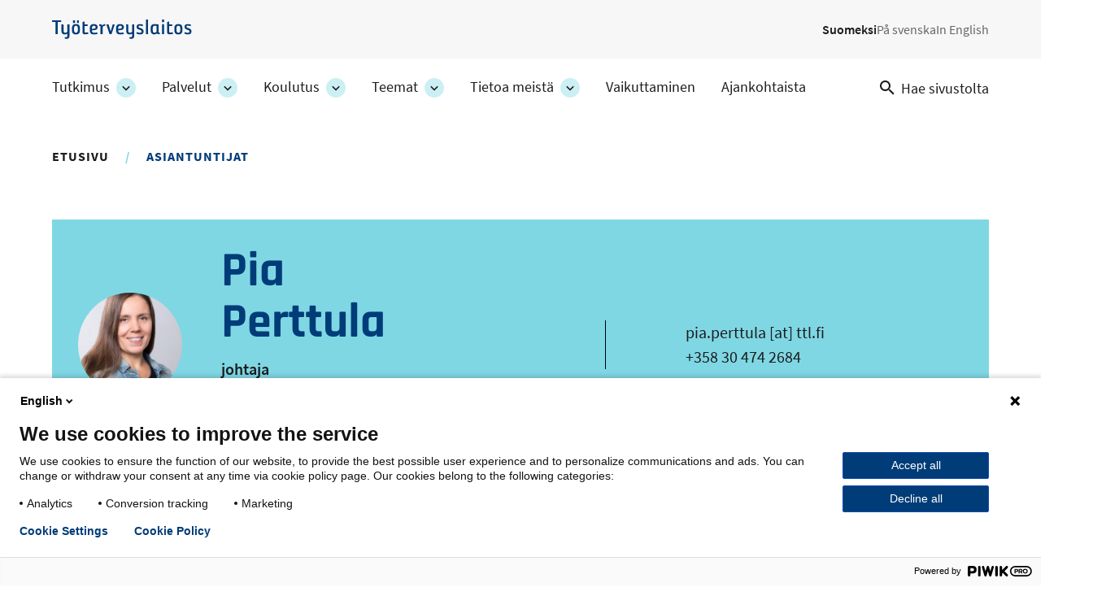

--- FILE ---
content_type: text/html; charset=UTF-8
request_url: https://www.ttl.fi/asiantuntijat/pia-perttula
body_size: 7872
content:
<!DOCTYPE html>
<html lang="fi" dir="ltr" prefix="og: https://ogp.me/ns#">
  <head>
    <meta charset="utf-8" />
<link rel="canonical" href="https://www.ttl.fi/asiantuntijat/pia-perttula" />
<link rel="icon" href="/themes/custom/ttl/images/favicons/favicon.ico" />
<link rel="icon" sizes="16x16" href="/themes/custom/ttl/images/favicons/favicon-16x16.png" />
<link rel="icon" sizes="32x32" href="/themes/custom/ttl/images/favicons/favicon-32x32.png" />
<link rel="apple-touch-icon" href="/themes/custom/ttl/images/favicons/apple-touch-icon.png" />
<link rel="apple-touch-icon" sizes="180x180" href="/themes/custom/ttl/images/favicons/apple-touch-favicon-180x180.png" />
<meta property="og:site_name" content="Työterveyslaitos" />
<meta property="og:type" content="website" />
<meta property="og:url" content="https://www.ttl.fi/asiantuntijat/pia-perttula" />
<meta property="og:title" content="Pia Perttula | Työterveyslaitos" />
<meta property="og:image" content="https://www.ttl.fi/sites/default/files/styles/meta/public/2021-12/Pia-Perttula.jpg?itok=TeQjLQH4" />
<meta name="twitter:card" content="summary_large_image" />
<meta name="twitter:title" content="Pia Perttula | Työterveyslaitos" />
<meta name="twitter:image" content="https://www.ttl.fi/sites/default/files/styles/meta/public/2021-12/Pia-Perttula.jpg?itok=TeQjLQH4" />
<meta name="Generator" content="Drupal 10 (https://www.drupal.org)" />
<meta name="MobileOptimized" content="width" />
<meta name="HandheldFriendly" content="true" />
<meta name="viewport" content="width=device-width, initial-scale=1.0" />
<script type="application/ld+json">{
    "@context": "https://schema.org",
    "@graph": [
        {
            "@type": "Person",
            "name": "Pia Perttula",
            "familyName": "Perttula",
            "givenName": "Pia",
            "sameAs": "https://www.ttl.fi/asiantuntijat/pia-perttula",
            "url": "https://www.ttl.fi/asiantuntijat/pia-perttula",
            "email": "pia.perttula@ttl.fi",
            "jobTitle": "johtaja",
            "telephone": "+358 30 474 2684",
            "image": {
                "@type": "ImageObject",
                "representativeOfPage": "True",
                "url": "https://www.ttl.fi/sites/default/files/styles/square_320px/public/2021-12/Pia-Perttula.jpg.webp?h=0126af10\u0026itok=Dejzn6Rq"
            }
        },
        {
            "@type": "WebPage",
            "@id": "https://www.ttl.fi/asiantuntijat/pia-perttula",
            "breadcrumb": {
                "@type": "BreadcrumbList",
                "itemListElement": [
                    {
                        "@type": "ListItem",
                        "position": 1,
                        "name": "Etusivu",
                        "item": "https://www.ttl.fi/"
                    },
                    {
                        "@type": "ListItem",
                        "position": 2,
                        "name": "asiantuntijat",
                        "item": "https://www.ttl.fi/asiantuntijat/pia-perttula"
                    }
                ]
            }
        }
    ]
}</script>
<link rel="alternate" hreflang="fi" href="https://www.ttl.fi/asiantuntijat/pia-perttula" />

    <title>Pia Perttula | Työterveyslaitos</title>
    <link rel="stylesheet" media="all" href="/sites/default/files/css/css_Z6kox-OmJZn3aROlgaO6qvLfm9wq4vZvl2wTIJhzlBg.css?delta=0&amp;language=fi&amp;theme=ttl&amp;include=eJxtjFsOwyAMBC9E8JGQIU6DanCEnUdv34Yqqqr2x5od7ZoO41zvMLZ1Qfb0jm4R5sudPJxWXSNdpGreKBhGpjBlNmrw8UP3TiVl5FBozBj6FiaphjupFPJJyqtP1f4Vf5W3mcrr6UONCkRUcmYMN5aIfGIoWRNc0I0StjSHKAd8R7dl2hX69UXGlekJ1IhnEw" />
<link rel="stylesheet" media="all" href="//cdnjs.cloudflare.com/ajax/libs/font-awesome/5.15.3/css/all.min.css" />
<link rel="stylesheet" media="all" href="/sites/default/files/css/css_K2U6cvWWKzlfrwuGfbYOvUu7eTtrqJG2Ht1NAaPE6F8.css?delta=2&amp;language=fi&amp;theme=ttl&amp;include=eJxtjFsOwyAMBC9E8JGQIU6DanCEnUdv34Yqqqr2x5od7ZoO41zvMLZ1Qfb0jm4R5sudPJxWXSNdpGreKBhGpjBlNmrw8UP3TiVl5FBozBj6FiaphjupFPJJyqtP1f4Vf5W3mcrr6UONCkRUcmYMN5aIfGIoWRNc0I0StjSHKAd8R7dl2hX69UXGlekJ1IhnEw" />
<link rel="stylesheet" media="all" href="/sites/default/files/css/css_XKmB9X5nNoxFAKCgtZCwY2fGEg_dn6ld1fTGF2Z1PyQ.css?delta=3&amp;language=fi&amp;theme=ttl&amp;include=eJxtjFsOwyAMBC9E8JGQIU6DanCEnUdv34Yqqqr2x5od7ZoO41zvMLZ1Qfb0jm4R5sudPJxWXSNdpGreKBhGpjBlNmrw8UP3TiVl5FBozBj6FiaphjupFPJJyqtP1f4Vf5W3mcrr6UONCkRUcmYMN5aIfGIoWRNc0I0StjSHKAd8R7dl2hX69UXGlekJ1IhnEw" />
<link rel="stylesheet" media="print" href="/sites/default/files/css/css_KrXo2ptYG-KYCiDwsut_sZpF1eyYrjkeeSFjzll9jhg.css?delta=4&amp;language=fi&amp;theme=ttl&amp;include=eJxtjFsOwyAMBC9E8JGQIU6DanCEnUdv34Yqqqr2x5od7ZoO41zvMLZ1Qfb0jm4R5sudPJxWXSNdpGreKBhGpjBlNmrw8UP3TiVl5FBozBj6FiaphjupFPJJyqtP1f4Vf5W3mcrr6UONCkRUcmYMN5aIfGIoWRNc0I0StjSHKAd8R7dl2hX69UXGlekJ1IhnEw" />

    
  </head>
  <body class="context-person page-node-type-person ttl-main-site context-ttl_main_site logged-out main-image-not-set" id="ttl-top">
    <a href="#main-content" class="skip-link visually-hidden focusable">
      Hyppää pääsisältöön
    </a>
    <script type="text/javascript">
// <![CDATA[
(function(window, document, dataLayerName, id) {
window[dataLayerName]=window[dataLayerName]||[],window[dataLayerName].push({start:(new Date).getTime(),event:"stg.start"});var scripts=document.getElementsByTagName('script')[0],tags=document.createElement('script');
function stgCreateCookie(a,b,c){var d="";if(c){var e=new Date;e.setTime(e.getTime()+24*c*60*60*1e3),d="; expires="+e.toUTCString();f=""}document.cookie=a+"="+b+d+f+"; path=/"}
var isStgDebug=(window.location.href.match("stg_debug")||document.cookie.match("stg_debug"))&&!window.location.href.match("stg_disable_debug");stgCreateCookie("stg_debug",isStgDebug?1:"",isStgDebug?14:-1);
var qP=[];dataLayerName!=="dataLayer"&&qP.push("data_layer_name="+dataLayerName);isStgDebug&&qP.push("stg_debug");var qPString=qP.length>0?("?"+qP.join("&")):"";
tags.async=!0,tags.src="https://ttl.containers.piwik.pro/"+id+".js"+qPString,scripts.parentNode.insertBefore(tags,scripts);
!function(a,n,i){a[n]=a[n]||{};for(var c=0;c<i.length;c++)!function(i){a[n][i]=a[n][i]||{},a[n][i].api=a[n][i].api||function(){var a=[].slice.call(arguments,0);"string"==typeof a[0]&&window[dataLayerName].push({event:n+"."+i+":"+a[0],parameters:[].slice.call(arguments,1)})}}(i[c])}(window,"ppms",["tm","cm"])
})(window, document, 'dataLayer', '69712157-a9bb-4f7a-a9ea-c1183b531443');
// ]]>
</script><noscript><iframe src="https://ttl.containers.piwik.pro/69712157-a9bb-4f7a-a9ea-c1183b531443/noscript.html" title="Piwik PRO embed snippet" height="0" width="0" style="display:none;visibility:hidden" aria-hidden="true"></iframe></noscript>
      <div class="dialog-off-canvas-main-canvas" data-off-canvas-main-canvas>
    


  <aside class="above-topbar-wrapper" aria-label="Ilmoitus">
              
        </aside>
<div  class="layout-container">
  <header class="header header--main-site">
        <div class="topbar-wrapper">
                          <div class="region region__topbar-upper">
    

  
<div  id="block-ttl-branding" class="block block--ttl-branding">
  
    
        <a class="logo__link" href="/" title="Etusivu" rel="home" >
        

                            <img src="/themes/custom/ttl/images/logo_fi.svg" data-src="/themes/custom/ttl/images/logo_fi.svg" alt="Etusivu" height="30" width="215" class="logo__img" />
        <span class="site-name visually-hidden">
      Työterveyslaitos
    </span>
        </a>
    </div>


  
<div  class="language-switcher-language-url block block--ttl-languageswitcher" id="block-ttl-languageswitcher" role="navigation" aria-label="Kielivalinta">
  
    
      


<nav id="dropdown-language" class="dropdown dropdown-language" aria-label="Kielivalikko">
  <button class="dropdown-toggle" id="dropdown-toggle-language" aria-haspopup="true" aria-expanded="false">
    <span class="visually-hidden">Vaihda kieltä, nykyinen kieli:</span> FI
    <span class="caret"></span>
  </button>
  <ul class="dropdown-menu" aria-labelledby="dropdown-language">      <li lang="fi"  data-region="topbar_upper" class="fi"><a href="/asiantuntijat/pia-perttula" class="language-link is-active" lang="fi" xml:lang="fi" aria-current="page" hreflang="fi" data-drupal-link-system-path="node/663">Suomeksi</a></li>      <li lang="sv"  class="sv"><span class="language-link language-link--untranslated" lang="sv" xml:lang="sv">På svenska</span></li>      <li lang="en"  class="en"><span class="language-link language-link--untranslated" lang="en" xml:lang="en">In English</span></li></ul>
</nav>

  </div>

  </div>

                            <div class="topbar--main-site">
    <div class="topbar__inner--main-site">
          

  
<div  id="block-ttl-main-menu-block" class="block block--ttl-main-menu-block">
  
    
      

  
<nav class="ttl-main-navigation--multilevel main-menu-multilevel" aria-label="Päävalikko">
  <button id="toggle-expand" class="ttl-main-nav--multilevel__toggle">
    <span class="toggle-expand__open">
          </span>
    <span class="toggle-expand__close">
          </span>
    <span class="toggle-expand__title">
      Valikko
    </span>
  </button>
  <div id="main-nav" class="ttl-main-nav-multilevel">
    


    
                          
    
<ul  data-region="topbar" class="ttl-main-menu-ml">
            
<li  class="ttl-main-menu-ml__item ttl-main-menu-ml__item--sub-0 ttl-main-menu-ml__item--with-sub">
                <a href="/tutkimus" class="ttl-main-menu-ml__link ttl-main-menu-ml__link--sub-0 ttl-main-menu-ml__link--with-sub" data-drupal-link-system-path="node/399">Tutkimus</a>
              <button class="ttl-expand-sub-ml button--level-1">
        <span class="ttl-expand-sub-ml-text visually-hidden">
          Tutkimus -osion alakohteet
        </span>
        <span class="ttl-expand-sub-ml-icon"></span>
      </button>
          
                                    
    
<ul  class="ttl-main-menu-ml ttl-main-menu-ml--sub ttl-main-menu-ml--sub-1">
            
<li  class="ttl-main-menu-ml__item ttl-main-menu-ml__item--sub ttl-main-menu-ml__item--sub-1">
                <a href="/tutkimus/hankkeet" class="ttl-main-menu-ml__link ttl-main-menu-ml__link--sub ttl-main-menu-ml__link--sub-1" data-drupal-link-system-path="tutkimus/hankkeet">Kaikki tutkimushankkeet</a>
          </li>
          
<li  class="ttl-main-menu-ml__item ttl-main-menu-ml__item--sub ttl-main-menu-ml__item--sub-1">
                <a href="/tutkimus/toistuvat-tutkimukset" class="ttl-main-menu-ml__link ttl-main-menu-ml__link--sub ttl-main-menu-ml__link--sub-1" data-drupal-link-system-path="node/3698">Toistuvat tutkimukset</a>
          </li>
          
<li  class="ttl-main-menu-ml__item ttl-main-menu-ml__item--sub ttl-main-menu-ml__item--sub-1">
                <a href="/tutkimus/tutkimusjulkaisut" class="ttl-main-menu-ml__link ttl-main-menu-ml__link--sub ttl-main-menu-ml__link--sub-1" data-drupal-link-system-path="node/1635">Tutkimusjulkaisut</a>
          </li>
          
<li  class="ttl-main-menu-ml__item ttl-main-menu-ml__item--sub ttl-main-menu-ml__item--sub-1">
                <a href="/tutkimus/avoin-data" class="ttl-main-menu-ml__link ttl-main-menu-ml__link--sub ttl-main-menu-ml__link--sub-1" data-drupal-link-system-path="node/1124">Avoin data</a>
          </li>
      </ul>
  
      </li>
          
<li  class="ttl-main-menu-ml__item ttl-main-menu-ml__item--sub-0 ttl-main-menu-ml__item--with-sub">
                <a href="/palvelut" class="ttl-main-menu-ml__link ttl-main-menu-ml__link--sub-0 ttl-main-menu-ml__link--with-sub" data-drupal-link-system-path="node/400">Palvelut</a>
              <button class="ttl-expand-sub-ml button--level-1">
        <span class="ttl-expand-sub-ml-text visually-hidden">
          Palvelut -osion alakohteet
        </span>
        <span class="ttl-expand-sub-ml-icon"></span>
      </button>
          
                                    
    
<ul  class="ttl-main-menu-ml ttl-main-menu-ml--sub ttl-main-menu-ml--sub-1">
            
<li  class="ttl-main-menu-ml__item ttl-main-menu-ml__item--sub ttl-main-menu-ml__item--sub-1">
                <a href="/palvelut/laboratorioanalyysit" class="ttl-main-menu-ml__link ttl-main-menu-ml__link--sub ttl-main-menu-ml__link--sub-1" data-drupal-link-system-path="node/469">Laboratorioanalyysit</a>
          </li>
          
<li  class="ttl-main-menu-ml__item ttl-main-menu-ml__item--sub ttl-main-menu-ml__item--sub-1">
                <a href="/palvelut/tyohygieeniset-selvitykset" class="ttl-main-menu-ml__link ttl-main-menu-ml__link--sub ttl-main-menu-ml__link--sub-1" data-drupal-link-system-path="node/6011">Työhygieeniset selvitykset</a>
          </li>
          
<li  class="ttl-main-menu-ml__item ttl-main-menu-ml__item--sub ttl-main-menu-ml__item--sub-1">
                <a href="/palvelut/tyolaaketiede-ja-tyokyky" class="ttl-main-menu-ml__link ttl-main-menu-ml__link--sub ttl-main-menu-ml__link--sub-1" data-drupal-link-system-path="node/470">Työlääketiede ja työkyky</a>
          </li>
          
<li  class="ttl-main-menu-ml__item ttl-main-menu-ml__item--sub ttl-main-menu-ml__item--sub-1">
                <a href="/palvelut/tyoterveyshuollon-laatu" class="ttl-main-menu-ml__link ttl-main-menu-ml__link--sub ttl-main-menu-ml__link--sub-1" data-drupal-link-system-path="node/471">Työterveyshuollon laatu</a>
          </li>
          
<li  class="ttl-main-menu-ml__item ttl-main-menu-ml__item--sub ttl-main-menu-ml__item--sub-1">
                <a href="/palvelut/tyoyhteison-toimivuus-ja-hyvinvointi" class="ttl-main-menu-ml__link ttl-main-menu-ml__link--sub ttl-main-menu-ml__link--sub-1" data-drupal-link-system-path="node/472">Työyhteisön toimivuus ja hyvinvointi</a>
          </li>
          
<li  class="ttl-main-menu-ml__item ttl-main-menu-ml__item--sub ttl-main-menu-ml__item--sub-1">
                <a href="/palvelut/tyoympariston-riskit-ja-turvallisuus" class="ttl-main-menu-ml__link ttl-main-menu-ml__link--sub ttl-main-menu-ml__link--sub-1" data-drupal-link-system-path="node/487">Työympäristön riskit ja turvallisuus</a>
          </li>
          
<li  class="ttl-main-menu-ml__item ttl-main-menu-ml__item--sub ttl-main-menu-ml__item--sub-1">
                <a href="/palvelut/asiakastarinoita-palveluista" class="ttl-main-menu-ml__link ttl-main-menu-ml__link--sub ttl-main-menu-ml__link--sub-1" data-drupal-link-system-path="node/3849">Asiakastarinoita palveluista</a>
          </li>
      </ul>
  
      </li>
          
<li  class="ttl-main-menu-ml__item ttl-main-menu-ml__item--sub-0 ttl-main-menu-ml__item--with-sub">
                <a href="/koulutus" class="ttl-main-menu-ml__link ttl-main-menu-ml__link--sub-0 ttl-main-menu-ml__link--with-sub" data-drupal-link-system-path="node/283">Koulutus</a>
              <button class="ttl-expand-sub-ml button--level-1">
        <span class="ttl-expand-sub-ml-text visually-hidden">
          Koulutus -osion alakohteet
        </span>
        <span class="ttl-expand-sub-ml-icon"></span>
      </button>
          
                                    
    
<ul  class="ttl-main-menu-ml ttl-main-menu-ml--sub ttl-main-menu-ml--sub-1">
            
<li  class="ttl-main-menu-ml__item ttl-main-menu-ml__item--sub ttl-main-menu-ml__item--sub-1">
                <a href="/koulutus/verkkovalmennukset" class="ttl-main-menu-ml__link ttl-main-menu-ml__link--sub ttl-main-menu-ml__link--sub-1" data-drupal-link-system-path="node/5704">Verkkovalmennukset</a>
          </li>
          
<li  class="ttl-main-menu-ml__item ttl-main-menu-ml__item--sub ttl-main-menu-ml__item--sub-1">
                <a href="/koulutus#koulutuskalenteri" class="ttl-main-menu-ml__link ttl-main-menu-ml__link--sub ttl-main-menu-ml__link--sub-1" data-drupal-link-system-path="node/283">Koulutushaku</a>
          </li>
          
<li  class="ttl-main-menu-ml__item ttl-main-menu-ml__item--sub ttl-main-menu-ml__item--sub-1">
                <a href="/koulutus/tutustu-koulutuksiimme" class="ttl-main-menu-ml__link ttl-main-menu-ml__link--sub ttl-main-menu-ml__link--sub-1" data-drupal-link-system-path="node/502">Tutustu koulutuksiimme</a>
          </li>
          
<li  class="ttl-main-menu-ml__item ttl-main-menu-ml__item--sub ttl-main-menu-ml__item--sub-1">
                <a href="/koulutus/kouluttajiamme" class="ttl-main-menu-ml__link ttl-main-menu-ml__link--sub ttl-main-menu-ml__link--sub-1" data-drupal-link-system-path="node/493">Kouluttajiamme</a>
          </li>
          
<li  class="ttl-main-menu-ml__item ttl-main-menu-ml__item--sub ttl-main-menu-ml__item--sub-1">
                <a href="/koulutus/tilauskoulutukset" class="ttl-main-menu-ml__link ttl-main-menu-ml__link--sub ttl-main-menu-ml__link--sub-1" data-drupal-link-system-path="node/501">Tilauskoulutukset</a>
          </li>
          
<li  class="ttl-main-menu-ml__item ttl-main-menu-ml__item--sub ttl-main-menu-ml__item--sub-1">
                <a href="/koulutus/asiakastarinoita" class="ttl-main-menu-ml__link ttl-main-menu-ml__link--sub ttl-main-menu-ml__link--sub-1" data-drupal-link-system-path="node/494">Asiakastarinoita</a>
          </li>
          
<li  class="ttl-main-menu-ml__item ttl-main-menu-ml__item--sub ttl-main-menu-ml__item--sub-1">
                <a href="/koulutus/opi-verkossa-verkosto" class="ttl-main-menu-ml__link ttl-main-menu-ml__link--sub ttl-main-menu-ml__link--sub-1" data-drupal-link-system-path="node/495">Opi verkossa</a>
          </li>
          
<li  class="ttl-main-menu-ml__item ttl-main-menu-ml__item--sub ttl-main-menu-ml__item--sub-1">
                <a href="/koulutus/julkaisut" class="ttl-main-menu-ml__link ttl-main-menu-ml__link--sub ttl-main-menu-ml__link--sub-1" data-drupal-link-system-path="node/497">Julkaisut</a>
          </li>
      </ul>
  
      </li>
          
<li  class="ttl-main-menu-ml__item ttl-main-menu-ml__item--sub-0 ttl-main-menu-ml__item--with-sub">
                <a href="/teemat" class="ttl-main-menu-ml__link ttl-main-menu-ml__link--sub-0 ttl-main-menu-ml__link--with-sub" data-drupal-link-system-path="node/15">Teemat</a>
              <button class="ttl-expand-sub-ml button--level-1">
        <span class="ttl-expand-sub-ml-text visually-hidden">
          Teemat -osion alakohteet
        </span>
        <span class="ttl-expand-sub-ml-icon"></span>
      </button>
          
                                    
    
<ul  class="ttl-main-menu-ml ttl-main-menu-ml--sub ttl-main-menu-ml--sub-1">
            
<li  class="ttl-main-menu-ml__item ttl-main-menu-ml__item--sub ttl-main-menu-ml__item--sub-1">
                <a href="/teemat/tyohyvinvointi-ja-tyokyky" class="ttl-main-menu-ml__link ttl-main-menu-ml__link--sub ttl-main-menu-ml__link--sub-1" data-drupal-link-system-path="node/473">Työhyvinvointi ja työkyky</a>
          </li>
          
<li  class="ttl-main-menu-ml__item ttl-main-menu-ml__item--sub ttl-main-menu-ml__item--sub-1">
                <a href="/teemat/tyoterveys" class="ttl-main-menu-ml__link ttl-main-menu-ml__link--sub ttl-main-menu-ml__link--sub-1" data-drupal-link-system-path="node/474">Työterveys</a>
          </li>
          
<li  class="ttl-main-menu-ml__item ttl-main-menu-ml__item--sub ttl-main-menu-ml__item--sub-1">
                <a href="/teemat/tyoturvallisuus" class="ttl-main-menu-ml__link ttl-main-menu-ml__link--sub ttl-main-menu-ml__link--sub-1" data-drupal-link-system-path="node/475">Työturvallisuus</a>
          </li>
          
<li  class="ttl-main-menu-ml__item ttl-main-menu-ml__item--sub ttl-main-menu-ml__item--sub-1">
                <a href="/teemat/tyoelaman-muutos" class="ttl-main-menu-ml__link ttl-main-menu-ml__link--sub ttl-main-menu-ml__link--sub-1" data-drupal-link-system-path="node/476">Työelämän muutos</a>
          </li>
      </ul>
  
      </li>
          
<li  class="ttl-main-menu-ml__item ttl-main-menu-ml__item--sub-0 ttl-main-menu-ml__item--with-sub">
                <a href="/tietoa-meista" class="ttl-main-menu-ml__link ttl-main-menu-ml__link--sub-0 ttl-main-menu-ml__link--with-sub" data-drupal-link-system-path="node/434">Tietoa meistä</a>
              <button class="ttl-expand-sub-ml button--level-1">
        <span class="ttl-expand-sub-ml-text visually-hidden">
          Tietoa meistä -osion alakohteet
        </span>
        <span class="ttl-expand-sub-ml-icon"></span>
      </button>
          
                                    
    
<ul  class="ttl-main-menu-ml ttl-main-menu-ml--sub ttl-main-menu-ml--sub-1">
            
<li  class="ttl-main-menu-ml__item ttl-main-menu-ml__item--sub ttl-main-menu-ml__item--sub-1">
                <a href="/tietoa-meista/toissa-tyoterveyslaitoksessa" class="ttl-main-menu-ml__link ttl-main-menu-ml__link--sub ttl-main-menu-ml__link--sub-1" data-drupal-link-system-path="node/479">Töissä Työterveyslaitoksessa</a>
          </li>
          
<li  class="ttl-main-menu-ml__item ttl-main-menu-ml__item--sub ttl-main-menu-ml__item--sub-1">
                <a href="/tietoa-meista/organisaatio-ja-johtaminen" class="ttl-main-menu-ml__link ttl-main-menu-ml__link--sub ttl-main-menu-ml__link--sub-1" data-drupal-link-system-path="node/1137">Organisaatio ja johtaminen</a>
          </li>
          
<li  class="ttl-main-menu-ml__item ttl-main-menu-ml__item--sub ttl-main-menu-ml__item--sub-1">
                <a href="/tietoa-meista/strategia-ja-arvot" class="ttl-main-menu-ml__link ttl-main-menu-ml__link--sub ttl-main-menu-ml__link--sub-1" data-drupal-link-system-path="node/1065">Strategia ja arvot</a>
          </li>
          
<li  class="ttl-main-menu-ml__item ttl-main-menu-ml__item--sub ttl-main-menu-ml__item--sub-1">
                <a href="/tietoa-meista/vastuullisuus" class="ttl-main-menu-ml__link ttl-main-menu-ml__link--sub ttl-main-menu-ml__link--sub-1" data-drupal-link-system-path="node/5567">Vastuullisuus</a>
          </li>
          
<li  class="ttl-main-menu-ml__item ttl-main-menu-ml__item--sub ttl-main-menu-ml__item--sub-1">
                <a href="/tietoa-meista/talous-ja-rahoitus" class="ttl-main-menu-ml__link ttl-main-menu-ml__link--sub ttl-main-menu-ml__link--sub-1" data-drupal-link-system-path="node/1139">Talous ja rahoitus</a>
          </li>
          
<li  class="ttl-main-menu-ml__item ttl-main-menu-ml__item--sub ttl-main-menu-ml__item--sub-1">
                <a href="/tietoa-meista/yhteystiedot" class="ttl-main-menu-ml__link ttl-main-menu-ml__link--sub ttl-main-menu-ml__link--sub-1" data-drupal-link-system-path="node/1612">Yhteystiedot</a>
          </li>
          
<li  class="ttl-main-menu-ml__item ttl-main-menu-ml__item--sub ttl-main-menu-ml__item--sub-1">
                <a href="/tietoa-meista/tyohyvinvoinnin-asiantuntijat-medialle" title="Asiantuntijamme tuntevat työelämän kysymykset ja parhaat käytännöt. Sivulla on koottu yhteystiedot toimittajia varten." class="ttl-main-menu-ml__link ttl-main-menu-ml__link--sub ttl-main-menu-ml__link--sub-1" data-drupal-link-system-path="node/478">Medialle</a>
          </li>
      </ul>
  
      </li>
          
<li  class="ttl-main-menu-ml__item ttl-main-menu-ml__item--sub-0">
                <a href="/vaikuttaminen" class="ttl-main-menu-ml__link ttl-main-menu-ml__link--sub-0" data-drupal-link-system-path="node/3610">Vaikuttaminen</a>
          </li>
          
<li  class="ttl-main-menu-ml__item ttl-main-menu-ml__item--sub-0">
                <a href="/ajankohtaista" class="ttl-main-menu-ml__link ttl-main-menu-ml__link--sub-0" data-drupal-link-system-path="node/1794">Ajankohtaista</a>
          </li>
      </ul>
  
  </div>
</nav>

  </div>


  
<div  data-drupal-selector="views-exposed-form-search-page-search" id="block-ttl-search" class="block block--ttl-search-link">
  
    
  <a class="search-link" href="/search">
    <svg class="search-link__icon" width="18" height="18" viewBox="0 0 18 18" fill="none" xmlns="http://www.w3.org/2000/svg">
      <path fill-rule="evenodd" clip-rule="evenodd" d="M6.5 0C10.0899 0 13 2.91015 13 6.5C13 8.11 12.41 9.59 11.44 10.73L11.71 11H12.5L17.5 16L16 17.5L11 12.5V11.71L10.73 11.44C9.59 12.41 8.11 13 6.5 13C2.91015 13 0 10.0899 0 6.5C0 2.91015 2.91015 0 6.5 0ZM6.5 2C4 2 2 4 2 6.5C2 9 4 11 6.5 11C9 11 11 9 11 6.5C11 4 9 2 6.5 2Z" fill="currentColor"/>
    </svg>
    <span class="search-link__text">Hae sivustolta</span>
  </a>
</div>

    </div>
</div>

          </div>

            </header>

      <div id="pre-content">
            <div class="region region__pre-content">
    <div data-drupal-messages-fallback class="hidden"></div>


  
<div  id="block-breadcrumbs-2" class="block block--breadcrumbs-2">
  
    
      
  <nav aria-label="Murupolku">
    <ol class="breadcrumb">
                  <li class="breadcrumb__item">
                      <a class="breadcrumb__link" href="/">Etusivu</a>
                  </li>
                        <li class="breadcrumb__item">
                      asiantuntijat
                  </li>
              </ol>
  </nav>

  </div>

  </div>

      </div>
  
  <div  class="main">
        <main id="main-content" tabindex="-1"  class="main-content">
            <div class="region region__content">
    

        
                                            
    

  <div class="l__1-col--page l node node--type-person node--view-mode-full">
          <div class="header__container">
                  <div class="group__header-left">
            




<div class="dynamic-block-field-node-person-heading-block field--type-ds field--view-mode-default field--label-hidden">
    
        <div  class="field__item">
                      <div class="views-element-container"><section class="person-heading-block view view-person-heading view-id-person_heading view-display-id-block_node_heading js-view-dom-id-f3e7b9eea9f474fcfe586f9b2f1252f3f1c95e8c27a4be96259462d4f47a47bc view--person-heading" role="presentation">
    
        

    
    
    
            <div class="view-content views-content-container grid">
            


  




    <div  class="box box--turquoise box--horizontal box--image-circle box--with-image node node--type-person node--view-mode-heading-card">
            <div class="box__image--image-circle box__image--with-image">
      




<div class="field-image field--type-entity-reference field--view-mode-heading-card field--label-hidden">
    
        <div  class="field__item">
                        


                        <img src="/sites/default/files/styles/square_320px/public/2021-12/Pia-Perttula.jpg.webp?h=0126af10&amp;itok=Dejzn6Rq" data-src="/sites/default/files/styles/square_320px/public/2021-12/Pia-Perttula.jpg.webp?h=0126af10&amp;itok=Dejzn6Rq" alt="Pia Perttula" loading="lazy" width="320" height="320" class="image__img" />



              </div>
    </div>

    </div>
      
    <div  class="box__content">

                                        
  <h1 class="box__heading h1 hyphenate"><span class="firstname hyphenate">Pia</span> <span class="lastname hyphenate">Perttula</span></h1>
  
  



<div class="all-job-titles field-title field--type-string-long field--view-mode-heading-card field--label-hidden">
    
        <div  class="field__item">
                    <ul>
                  <li lang="fi">johtaja</li>
                  <li lang="sv">direktör</li>
                  <li lang="en">Director</li>
              </ul>
          </div>
    </div>

  </div>
  <div  class="box__footer">
      



    
<div class="field-email field--type-email field--view-mode-heading-card field--label-visually_hidden">
        <div class="field__label visually_hidden" id="label-field-email232462">
      
              Sähköpostiosoite
            
    </div>
  
        <div  class="field__item">
                      <span class="spamspan"><span class="u">pia.perttula</span> [at] <span class="d">ttl.fi</span></span>
              </div>
    </div>




    
<div class="field-phone field--type-telephone field--view-mode-heading-card field--label-visually_hidden">
        <div class="field__label visually_hidden" id="label-field-phone708784">
      
              Puhelin
            
    </div>
  
        <div  class="field__item">
                      +358 30 474 2684
              </div>
    </div>

  </div>
</div>


        </div>
                        
    </section>
</div>

              </div>
    </div>

          </div>
                      </div>
    
    
      </div>



  </div>

      </main>

    
  </div>

  </div>
<footer class="footer">
  <div class="footer__top">
    <div class="footer__top__inner">
                      
<div  class="footer__block footer__block--left">
        
    <a href="#ttl-top" class="ttl-back-to-top-link">
      <span class="visually-hidden">Takaisin ylös</span>
      <svg class="ttl-back-to-top-icon" aria-hidden="true" width="22" height="39" viewBox="0 0 22 39" xmlns="http://www.w3.org/2000/svg">
        <path d="M9.625 37C9.625 37.7594 10.2406 38.375 11 38.375C11.7594 38.375 12.375 37.7594 12.375 37H9.625ZM11.9723 1.02773C11.4353 0.490757 10.5647 0.490757 10.0277 1.02773L1.27728 9.77818C0.740311 10.3151 0.740311 11.1857 1.27728 11.7227C1.81425 12.2597 2.68485 12.2597 3.22183 11.7227L11 3.94454L18.7782 11.7227C19.3151 12.2597 20.1857 12.2597 20.7227 11.7227C21.2597 11.1857 21.2597 10.3151 20.7227 9.77818L11.9723 1.02773ZM12.375 37L12.375 2H9.625L9.625 37H12.375Z" />
      </svg>
    </a>
    

  
<div  id="block-ttl-branding-footer" class="block block--ttl-branding-footer">
  
    
        <a class="logo__link" href="/" title="Etusivu" rel="home" >
        

                            <img src="/themes/custom/ttl/images/logo_footer_fi.svg" data-src="/themes/custom/ttl/images/logo_footer_fi.svg" alt="Etusivu - Hyvinvointia työstä, Työterveyslaitos" height="145" width="215" class="logo-footer__img" />
        <span class="site-name hidden">
      Työterveyslaitos
    </span>
        </a>
    </div>


  
<div  id="block-ttl-contactinfotext2025" class="block block--ttl-contactinfotext2025">
  
    
      





<div class="body field--type-text-with-summary field--view-mode-full field--label-hidden text-long">
    
        <div  class="field__item">
                      <p>Työterveyslaitos<br>PL 40<br>00032 TYÖTERVEYSLAITOS</p>
<p>Puhelin: 030 474 1 (pvm/mpm)</p>

              </div>
    </div>

  </div>

  </div>

                      
<div  class="footer__block footer__block--middle">
        

  
<div  id="block-menu-footer" class="block block--menu-footer">
  
    
      



    
                          
    
<ul  data-region="footer_middle" class="footer__menu">
            
<li  class="menu__item">
          
          
  <a
   class="menu__link"
    href="/tietoa-meista/yhteystiedot"
  >
              Yhteystiedot
          </a>
  
    
          </li>
          
<li  class="menu__item">
          
          
  <a
   class="menu__link"
    href="/tietoa-meista/yhteystiedot#laskutusosoitteet"
  >
              Laskutustiedot
          </a>
  
    
          </li>
          
<li  class="menu__item">
          
          
  <a
   class="menu__link"
    href="/tietoa-meista/tyohyvinvoinnin-asiantuntijat-medialle"
  >
              Medialle
          </a>
  
    
          </li>
      </ul>
  

  </div>


  
<div  id="block-menu-footer-right" class="block block--menu-footer-right">
  
    
      


    
                          
    
<ul  data-region="footer_middle" class="footer__menu">
            
<li  class="menu__item">
  
      
  <a
   class="menu__link"
    href="/search"
  >
  			Hae sivustolta
		  </a>

  
</li>
          
<li  class="menu__item">
  
      
  <a
   class="menu__link"
    href="/tilaa-uutiskirje"
  >
  			Tilaa uutiskirje
		  </a>

  
</li>
          
<li  class="menu__item">
  
      
  <a
   class="menu__link"
    href="/tietoa-meista/toissa-tyoterveyslaitoksessa"
  >
  			Avoimet työpaikat
		  </a>

  
</li>
      </ul>
  

  </div>


  
<div  id="block-socialmedialinks" class="block-social-media-links block block--socialmedialinks">
  
    
      


<div class="field__label above visually-hidden">
	
    
<h2  class="heading h2">
      Löydä meidät somesta
  </h2>
	
</div>

<div class="social-media-links-wrapper">
  <ul class="social-media-links--text-only platforms">
                            <li>
        <a class="social-media-link--linkedin social-media-link" href="https://www.linkedin.com/company/finnish-institute-of-occupational-health"  rel="nofollow" title="LinkedIn">LinkedIn</a>
      </li>
                            <li>
        <a class="social-media-link--facebook social-media-link" href="https://www.facebook.com/tyoterveyslaitos"  rel="nofollow" title="Facebook">Facebook</a>
      </li>
                            <li>
        <a class="social-media-link--instagram social-media-link" href="https://www.instagram.com/tyoterveyslaitos"  rel="nofollow" title="Instagram">Instagram</a>
      </li>
                            <li>
        <a class="social-media-link--youtube social-media-link" href="https://www.youtube.com/tyoterveyslaitos"  rel="nofollow" title="YouTube">YouTube</a>
      </li>
      </ul>
</div>

  </div>

  </div>

                      </div>
  </div>
  <div class="footer__bottom">
    <div class="footer__bottom__inner">
                
<div  class="footer__block footer__block--bottom">
        

  
<div  id="block-menu-footer-bottom" class="block block--menu-footer-bottom">
  
    
      


    
                          
    
<ul  data-region="footer_bottom" class="footer-bottom-menu">
            
<li  class="footer-bottom-menu__item">
                        
  <a
   class="footer-bottom-menu__link"
    href="/tietosuoja"
  >
            Tietosuoja
          </a>

    
          </li>
          
<li  class="footer-bottom-menu__item">
                        
  <a
   class="footer-bottom-menu__link"
    href="/kayttoehdot"
  >
            Käyttöehdot
          </a>

    
          </li>
          
<li  class="footer-bottom-menu__item">
                        
  <a
   class="footer-bottom-menu__link"
    href="/saavutettavuusseloste"
  >
            Saavutettavuusseloste
          </a>

    
          </li>
          
<li  class="footer-bottom-menu__item">
                        
  <a
   class="footer-bottom-menu__link"
    href="/evastekaytannot"
  >
            Evästekäytännöt
          </a>

    
          </li>
          
<li  class="footer-bottom-menu__item">
                        
  <a
   class="footer-bottom-menu__link"
    href="/asiakirjajulkisuuskuvaus"
  >
            Asiakirjajulkisuuskuvaus
          </a>

    
          </li>
      </ul>
  

  </div>

  </div>

          </div>
  </div>
  </footer>

  </div>

    <script>window.dataLayer = window.dataLayer || []; window.dataLayer.push({"drupalLanguage":"fi","drupalCountry":"FI","siteName":"Työterveyslaitos","entityCreated":"1632337241","entityLangcode":"fi","entityStatus":"1","entityName":"importer","entityType":"node","entityBundle":"person","entityId":"663","entityTitle":"Pia Perttula","userUid":0});</script>

    <script type="application/json" data-drupal-selector="drupal-settings-json">{"path":{"baseUrl":"\/","pathPrefix":"","currentPath":"node\/663","currentPathIsAdmin":false,"isFront":false,"currentLanguage":"fi"},"pluralDelimiter":"\u0003","suppressDeprecationErrors":true,"dataLayer":{"defaultLang":"en","languages":{"fi":{"id":"fi","name":"Suomeksi","direction":"ltr","weight":-10},"sv":{"id":"sv","name":"P\u00e5 svenska","direction":"ltr","weight":-9},"en":{"id":"en","name":"Englanti","direction":"ltr","weight":-8}}},"data":{"extlink":{"extTarget":true,"extTargetAppendNewWindowDisplay":false,"extTargetAppendNewWindowLabel":"(opens in a new window)","extTargetNoOverride":true,"extNofollow":false,"extTitleNoOverride":false,"extNoreferrer":false,"extFollowNoOverride":false,"extClass":"ext","extLabel":"(ulkoinen linkki)","extImgClass":false,"extSubdomains":true,"extExclude":"","extInclude":"","extCssExclude":"","extCssInclude":"","extCssExplicit":"","extAlert":false,"extAlertText":"T\u00e4m\u00e4 linkki vie sinut ulkopuoliselle verkkosivustolle, emme ota vastuuta sen  sis\u00e4ll\u00f6st\u00e4.","extHideIcons":false,"mailtoClass":"0","telClass":"0","mailtoLabel":"(s\u00e4hk\u00f6postilinkki)","telLabel":"(link is a phone number)","extUseFontAwesome":false,"extIconPlacement":"append","extPreventOrphan":false,"extFaLinkClasses":"fa fa-external-link","extFaMailtoClasses":"fa fa-envelope-o","extAdditionalLinkClasses":"","extAdditionalMailtoClasses":"","extAdditionalTelClasses":"","extFaTelClasses":"fa fa-phone","allowedDomains":[],"extExcludeNoreferrer":""}},"radioactivity":{"type":"default","endpoint":"https:\/\/www.ttl.fi\/radioactivity\/emit"},"current_path":"\/asiantuntijat\/pia-perttula","current_path_full":"https:\/\/www.ttl.fi\/asiantuntijat\/pia-perttula","user":{"uid":0,"permissionsHash":"4d1fbae7a2befb35784603d082c56a7fe9eefec4ce20ca622e75a5fe1dcb364b"}}</script>
<script src="/sites/default/files/js/js_0LpKDNnC6Cbg0JjMLHdydGuK8lKodte4WPOHKLvOiCM.js?scope=footer&amp;delta=0&amp;language=fi&amp;theme=ttl&amp;include=[base64]"></script>

  </body>
</html>


--- FILE ---
content_type: image/svg+xml
request_url: https://www.ttl.fi/themes/custom/ttl/images/logo_fi.svg
body_size: 1440
content:
<svg width="280" height="39" viewBox="0 0 280 39" xmlns="http://www.w3.org/2000/svg">
    <g fill="#003C78" fill-rule="evenodd">
        <path d="M18.214 5.055V1.602H.052v3.453h6.803v24.224h4.598V5.055zM34.817 33.008V9.558h-4.229V24.32c-.964 1.292-2.807 2.024-4.366 2.024-2.531 0-3.169-1.697-3.169-4.323v-9.197c0-1.843-.456-3.264-.456-3.264h-4.228s.456 1.43.456 3.264v9.24c0 5.796 2.523 7.681 6.622 7.681 2.024 0 3.815-.55 5.15-1.515v4.641c0 1.697-.784 2.3-2.256 2.3-.732 0-1.834-.095-2.575-.276l-.413 3.17c1.334.318 2.48.456 3.444.456 3.772 0 6.02-1.464 6.02-5.512zM53.831 7.027v-5.52h-3.953v5.52h3.953zm-8.043 0v-5.52h-3.953v5.52h3.953zM55.812 21.47v-4.134c0-6.57-3.634-8.233-8-8.233s-7.957 1.654-7.957 8.233v4.134c0 6.57 3.582 8.275 7.957 8.275 4.366 0 8-1.705 8-8.275zm-4.237-.052c0 2.945-.646 4.917-3.772 4.917s-3.72-1.972-3.72-4.917v-4.09c0-2.946.594-4.875 3.72-4.875 3.126 0 3.772 1.93 3.772 4.875v4.09zM72.647 28.771l-.508-3.22s-4.185.37-5.055.37c-1.377 0-2.023-.233-2.023-1.378V12.96h6.114V9.56H65.06V3.815L60.832 4.96v19.36c0 3.4 1.146 5.149 4.418 5.149 2.067 0 6.846-.603 7.397-.698zM91.309 15.122c0-4.228-3.496-6.02-7.63-6.02-4.366 0-8.095 1.654-8.095 8.233v4.134c0 6.622 3.677 8.275 8.043 8.275 2.067 0 4.96-.37 7.355-.921l-.276-3.031c-1.559.318-4.556.55-7.079.55-3.126 0-3.815-1.842-3.815-4.598v-.18l4.366-.37c4.237-.371 7.13-1.663 7.13-6.072zm-4.134.086c0 1.748-.646 2.85-3.582 3.126l-3.772.319v-1.335c0-3.083.827-4.874 3.91-4.874 2.566.008 3.444 1.068 3.444 2.764zM106.767 12.71s-.577-.215-1.912-.215c-1.516 0-3.22 1.706-3.72 3.221V29.28h-4.229V14.106c0-1.197-.508-1.378-1.291-1.378-.69 0-1.146.138-1.146.138V9.645s1.335-.18 2.343-.18c2.066 0 3.169.55 3.401 2.807 1.016-1.473 2.988-3.17 5.469-3.17.508 0 1.085.155 1.085.155v3.454zM125.531 9.559h-3.995l-4.1 13.882h-.086l-4.28-13.882h-4.46l6.579 19.72h3.815zM143.891 15.122c0-4.228-3.496-6.02-7.63-6.02-4.366 0-8.095 1.654-8.095 8.233v4.134c0 6.622 3.678 8.275 8.044 8.275 2.067 0 4.969-.37 7.354-.921l-.276-3.031c-1.567.318-4.555.55-7.078.55-3.126 0-3.815-1.842-3.815-4.598v-.18l4.366-.37c4.237-.371 7.13-1.663 7.13-6.072zm-4.133.086c0 1.748-.646 2.85-3.583 3.126l-3.772.319v-1.335c0-3.083.827-4.874 3.91-4.874 2.566.008 3.445 1.068 3.445 2.764zM164.447 33.008V9.558h-4.228V24.32c-.965 1.292-2.808 2.024-4.366 2.024-2.532 0-3.17-1.697-3.17-4.323v-9.197c0-1.843-.456-3.264-.456-3.264H148s.456 1.43.456 3.264v9.24c0 5.796 2.532 7.681 6.623 7.681 2.023 0 3.815-.55 5.15-1.515v4.641c0 1.697-.784 2.3-2.257 2.3-.732 0-1.843-.095-2.575-.276l-.413 3.17c1.335.318 2.48.456 3.445.456 3.763 0 6.02-1.464 6.02-5.512zM183.109 23.811v-.456c0-3.264-2.162-4.78-4.556-5.701-2.067-.827-5.425-1.24-5.425-3.221v-.276c0-1.515 1.145-1.929 3.031-1.929 1.567 0 3.634.552 5.287 1.154l.646-3.083c-2.023-.74-3.815-1.197-5.976-1.197-3.953 0-6.898 1.378-6.898 5.426v.275c0 3.91 3.17 4.78 6.252 5.744 2.024.594 3.729 1.378 3.729 3.316v.232c0 2.067-1.61 2.437-3.634 2.437-1.93 0-4.323-.689-6.071-1.61l-.646 3.031c1.79 1.06 4.504 1.791 6.717 1.791 4.237 0 7.544-1.197 7.544-5.933zM192.599 29.28s-.457-1.017-.457-2.851V.043h-4.237v26.395c0 1.834.465 2.85.465 2.85h4.229v-.009zM215.833 29.193v-3.22s-.465.137-1.154.137c-.784 0-1.283-.18-1.283-1.377V9.878l-2.162-.276c-1.696-.18-3.815-.508-5.658-.508-4.366 0-8.18 1.61-8.18 8.233v4.047c0 5.744 2.85 8.37 6.802 8.37 2.394 0 4.504-.826 6.072-2.342.413 1.61 1.567 1.98 3.22 1.98 1.008-.008 2.343-.189 2.343-.189zm-6.666-4.874c-1.007 1.292-2.85 1.98-4.366 1.98-2.532 0-3.169-2.118-3.169-4.916v-4.048c0-3.264.922-4.831 3.91-4.831 1.102 0 2.618.138 3.634.319v11.496h-.009zM224.418 5.417V.034h-4.417v5.383h4.417zm.37 23.862s-.456-1.016-.456-2.859V9.516h-4.228V26.42c0 1.843.456 2.86.456 2.86h4.229zM242.158 28.771l-.508-3.22s-4.185.37-5.055.37c-1.378 0-2.024-.233-2.024-1.378V12.96h6.115V9.56h-6.115V3.815l-4.228 1.145v19.36c0 3.4 1.146 5.149 4.41 5.149 2.075 0 6.854-.603 7.405-.698zM260.914 21.469v-4.134c0-6.57-3.634-8.233-8-8.233s-7.957 1.654-7.957 8.233v4.134c0 6.57 3.582 8.275 7.957 8.275 4.366 0 8-1.705 8-8.275zm-4.228-.052c0 2.945-.646 4.917-3.772 4.917s-3.72-1.972-3.72-4.917v-4.09c0-2.946.594-4.875 3.72-4.875 3.126 0 3.772 1.93 3.772 4.875v4.09zM279.068 23.811v-.456c0-3.264-2.162-4.78-4.556-5.701-2.067-.827-5.425-1.24-5.425-3.221v-.276c0-1.515 1.145-1.929 3.031-1.929 1.567 0 3.634.552 5.288 1.154l.645-3.083c-2.023-.74-3.814-1.197-5.976-1.197-3.953 0-6.898 1.378-6.898 5.426v.275c0 3.91 3.17 4.78 6.252 5.744 2.024.594 3.72 1.378 3.72 3.316v.232c0 2.067-1.61 2.437-3.634 2.437-1.929 0-4.323-.689-6.07-1.61l-.647 3.031c1.791 1.06 4.504 1.791 6.709 1.791 4.245 0 7.56-1.197 7.56-5.933z"/>
    </g>
</svg>
